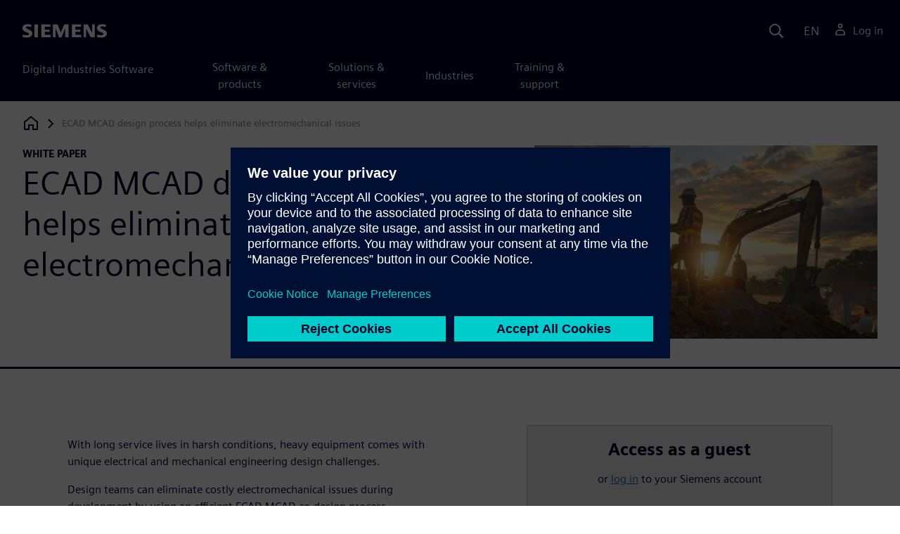

--- FILE ---
content_type: text/html
request_url: https://resources.sw.siemens.com/en-US/white-paper-heavy-equipment-ecad-mcad-design-process-for-off-highway-vehicles/
body_size: 8946
content:
<!doctype html>
<html lang="en">
  <head>
    
    
    
    

    
    

    
    <link rel="preconnect" href="https://static.sw.cdn.siemens.com" /><link rel="dns-prefetch" href="https://static.sw.cdn.siemens.com" /><link rel="preconnect" href="https://images.sw.cdn.siemens.com/" /><link rel="dns-prefetch" href="https://images.sw.cdn.siemens.com/" /><link rel="icon" type="image/svg+xml" href="/img/favicon.svg" /><link rel="alternate icon" href="/img/favicon.ico" /><link rel="stylesheet" href="/styles.css" /><link rel="canonical" href="https://resources.sw.siemens.com/en-US/white-paper-heavy-equipment-ecad-mcad-design-process-for-off-highway-vehicles/" /><link rel="alternate" href="https://resources.sw.siemens.com/en-US/white-paper-heavy-equipment-ecad-mcad-design-process-for-off-highway-vehicles/" hreflang="en" /><link rel="alternate" href="https://resources.sw.siemens.com/zh-CN/white-paper-heavy-equipment-ecad-mcad-design-process-for-off-highway-vehicles/" hreflang="zh" /><link rel="alternate" href="https://resources.sw.siemens.com/cs-CZ/white-paper-heavy-equipment-ecad-mcad-design-process-for-off-highway-vehicles/" hreflang="cs" /><link rel="alternate" href="https://resources.sw.siemens.com/fr-FR/white-paper-heavy-equipment-ecad-mcad-design-process-for-off-highway-vehicles/" hreflang="fr" /><link rel="alternate" href="https://resources.sw.siemens.com/de-DE/white-paper-heavy-equipment-ecad-mcad-design-process-for-off-highway-vehicles/" hreflang="de" /><link rel="alternate" href="https://resources.sw.siemens.com/it-IT/white-paper-heavy-equipment-ecad-mcad-design-process-for-off-highway-vehicles/" hreflang="it" /><link rel="alternate" href="https://resources.sw.siemens.com/ja-JP/white-paper-heavy-equipment-ecad-mcad-design-process-for-off-highway-vehicles/" hreflang="ja" /><link rel="alternate" href="https://resources.sw.siemens.com/ko-KR/white-paper-heavy-equipment-ecad-mcad-design-process-for-off-highway-vehicles/" hreflang="ko" /><link rel="alternate" href="https://resources.sw.siemens.com/pl-PL/white-paper-heavy-equipment-ecad-mcad-design-process-for-off-highway-vehicles/" hreflang="pl" /><link rel="alternate" href="https://resources.sw.siemens.com/pt-BR/white-paper-heavy-equipment-ecad-mcad-design-process-for-off-highway-vehicles/" hreflang="pt" /><link rel="alternate" href="https://resources.sw.siemens.com/es-ES/white-paper-heavy-equipment-ecad-mcad-design-process-for-off-highway-vehicles/" hreflang="es" /><link rel="alternate" href="https://resources.sw.siemens.com/zh-TW/white-paper-heavy-equipment-ecad-mcad-design-process-for-off-highway-vehicles/" hreflang="zh" /><link rel="alternate" href="https://resources.sw.siemens.com/en-US/white-paper-heavy-equipment-ecad-mcad-design-process-for-off-highway-vehicles/" hreflang="x-default" /><meta charSet="utf-8" /><meta http-equiv="x-ua-compatible" content="ie=edge" /><meta name="viewport" content="width=device-width, initial-scale=1, shrink-to-fit=no" /><meta name="description" content="ECAD-MCAD co-design process helps eliminate costly electromechanical issues during vehicle development. Learn more."><meta property="og:type" content="website"><meta property="og:url" content="https://resources.sw.siemens.com/en-US/white-paper-heavy-equipment-ecad-mcad-design-process-for-off-highway-vehicles/"><meta property="og:locale" content="en-US"><meta property="og:title" content="ECAD & MCAD | Siemens Software"><meta property="og:description" content="ECAD-MCAD co-design process helps eliminate costly electromechanical issues during vehicle development. Learn more."><meta property="og:site_name" content="Siemens Digital Industries Software"><meta property="og:image" content="//images.ctfassets.net/17si5cpawjzf/5BeNoL4OjTYK80jg5UA46N/d746095c657d302f7e3be5e68573cb30/LP_Image_-_TAC_900.038_GBL_WP_Automated_ECAD_MCAD_codesign_for_off_highway_design__1_.png"><meta name="twitter:card" content="summary_large_image"><meta name="twitter:site" content="Siemens Digital Industries Software"><meta name="twitter:title" content="ECAD & MCAD | Siemens Software"><meta name="twitter:description" content="ECAD-MCAD co-design process helps eliminate costly electromechanical issues during vehicle development. Learn more."><meta name="twitter:image" content="https://images.ctfassets.net/17si5cpawjzf/5BeNoL4OjTYK80jg5UA46N/d746095c657d302f7e3be5e68573cb30/LP_Image_-_TAC_900.038_GBL_WP_Automated_ECAD_MCAD_codesign_for_off_highway_design__1_.png"><meta name="twitter:creator" content="@sw.siemens.com"><title>ECAD & MCAD | Siemens Software | Siemens Software</title>

    <link rel="preload" href="/css/disw.css" as="style" type="text/css"/>
    <link rel="preload" href="https://static.sw.cdn.siemens.com/digitalexperiences/search/1.x/searchHeaderVital.css" as="style" type="text/css"/>
    <link rel="modulepreload" href="https://static.sw.cdn.siemens.com/disw/universal-components/1.x/web/index.js">
    <link rel="preload" href="https://static.sw.cdn.siemens.com/disw/disw-utils/1.x/disw-utils.min.js" as="script" type="text/javascript"/>

    <link rel="stylesheet" type="text/css" href="/css/disw.css"/>
    <link rel='stylesheet' type="text/css" href='https://static.sw.cdn.siemens.com/digitalexperiences/search/1.x/searchHeaderVital.css'/><script src="https://static.sw.cdn.siemens.com/disw/disw-utils/1.x/disw-utils.min.js"></script>

    <script>
      window.disw.init({
          account: {
            authEnv: "prod"
          },
          locales: "en-US,zh-CN,cs-CZ,fr-FR,de-DE,it-IT,ja-JP,ko-KR,pl-PL,pt-BR,es-ES,zh-TW".split(","),
           gtm: { gtmId: 'GTM-NLLSC63' }, 
          
          chat: { env: "prod", pageId: 'CTnv1A3ACvTIlZs75gzRy'},
          breadcrumbs: {
            // whatever is in the pages array will be used by default and appended to the override context when it exists
            pages: [
              {
                label: "ECAD MCAD design process helps eliminate electromechanical issues ",
                url: "/"
              }
            ], // url is not used for the last breadcrumb
            env: "prod"
          }
        });
    </script>
    <!-- Load the universal components module -->
    <script src="https://static.sw.cdn.siemens.com/disw/universal-components/1.x/web/index.js"></script>
    
    
    <script type="module">window.universalComponents.init(["disw-header-v2","disw-footer","related-resources","disw-live-chat","disw-breadcrumbs","disw-local-nav","disw-video"]);</script>
    
        

      <script defer>
        window.parseQueryString = function () {
          return Object.fromEntries([...new URLSearchParams(window.location.search)]);
        }
       
        const segmentPayload = 
          {"resource_name":"ECAD MCAD design process helps eliminate electromechanical issues ","resource_type":"White Paper","category":"White Paper","label":"ECAD MCAD design process helps eliminate electromechanical issues ","org":"Product","resource_id":"CTnv1A3ACvTIlZs75gzRy","language":"en-US","industries":[{"id":"industry_heavy_equipment","name":"Heavy equipment"}],"sfdc_campaign_id":"7014O000001BjVYQA0"}
        
        const checkQueryParam = ((segmentPayload) => {
            const queryParams = window.parseQueryString();
            if (queryParams.spi) {
              try {
                segmentPayload.sap_payer_id = parseInt(queryParams.spi)
               
              } catch (error) {
                console.error(error);
              }
            }
            return segmentPayload;
        });

        const trackView = checkQueryParam(segmentPayload);

        
          analytics.page(undefined, segmentPayload.resource_name, 
            { 
              products: segmentPayload.products, 
              product_id: segmentPayload.product_id, 
              product_name: segmentPayload.product_name, 
              industries: segmentPayload.industries 
            }
          );

          analytics.track("Resource Viewed", trackView);

          const trackShare = (payload, medium, source) => {
              const resourceDomain = window.location.origin;
              const pageSlugPath = `/en-US/white-paper-heavy-equipment-ecad-mcad-design-process-for-off-highway-vehicles/`;

              payload.share_url = resourceDomain + pageSlugPath;
              payload.share_medium  = medium;
              
              if (source){ 
                payload.share_source = source; 
              } else {
                if(payload.share_source) {
                  delete payload.share_source; // since using same payload for tracks, need to delete old source if present from prior social media click
                }
              } 
              analytics.track('Resource Shared', payload);
          };

          window.addEventListener('load', () => {
                // checking for elements to be present on DOM
              const isElementLoaded = async selector => {
                while ( document.querySelector(selector) === null) {
                  await new Promise( resolve =>  requestAnimationFrame(resolve) )
                }
                return document.querySelector(selector);
              };

              document.querySelector('#social-twitter').addEventListener('click', function (event) {
                  trackShare(segmentPayload,'Social', 'Twitter');
              });
              document.querySelector('#social-facebook').addEventListener('click', function (event) {
                  trackShare(segmentPayload,'Social', 'Facebook');
              });
              document.querySelector('#social-linkedin').addEventListener('click', function (event) {
                  trackShare(segmentPayload,'Social', 'LinkedIn');
              });
              document.querySelector('#social-email').addEventListener('click', function (event) {
                  trackShare(segmentPayload,'Email',null);
              });

          });

        

      </script>
    
    
      <script>
          // This script aids the HTML Collateral injected HTML behavior

          var DEBUG = false;
          function setupArticle() {
          // Cache element IDs
          var activeClass = 'active',
              animateScroll = true,
              body,
              header,
              lastId,
              threshold = 50,
              topMenu;
          var getChildrenByTagName = (element, tagName) => {
              var ret = [];
              var collection = element.children;
              for (var idx = 0; idx < collection.length; idx++) {
              var item = collection[idx];
              if (tagName && item.tagName && item.tagName.toLowerCase() !== tagName) continue;
              ret.push(item);
              }
              return ret.length ? ret : undefined;
          };
          var scrollRecursively = (startPos, stopPos, increment = 50, delay = 2) => {
              if (startPos === stopPos) return;
              var inc = startPos < stopPos ? increment : increment * -1;
              var stopAt = Math.abs(stopPos - startPos) < increment ? stopPos : startPos + inc;
              if (DEBUG)
              console.log('scrollRecursively', {
                  startPos,
                  stopPos,
                  stopAt,
                  inc,
                  increment,
                  delay,
                  fromTop: getFromTop()
              });
              window.scrollTo(0, stopAt);
              if (DEBUG)
              console.log('scrollRecursively:done', {
                  startPos,
                  stopPos,
                  stopAt,
                  inc,
                  increment,
                  delay,
                  fromTop: getFromTop()
              });
              if (stopAt !== stopPos)
              setTimeout(() => {
                  scrollRecursively(stopAt, stopPos, increment, delay);
              }, delay);
              return;
          };
          var getHeader = () => {
              var res = document.getElementsByClassName('disw-header');
              if (DEBUG) console.log('getHeader', res);
              if (res.length) return res[0];
          };
          var getHeaderHeight = () => {
              if (header === undefined) header = getHeader();
              return header ? header.offsetHeight : 0;
          };
          var scrollToSectionId = sectionId => {
              if (DEBUG) console.log('scrollToSectionId', { sectionId });
              var section = document.getElementById(sectionId);
              var offsetTop = section.offsetTop;
              var headerHeight = getHeaderHeight();
              var startPos = getFromTop();
              var stopAt = offsetTop - headerHeight;
              if (DEBUG)
              console.log('scrollToSectionId', { headerHeight, startPos, stopAt, offsetTop, window });
              if (animateScroll) scrollRecursively(startPos, stopAt);
              else window.scrollTo(0, stopAt);
              return;
          };
          var getMenuItems = () => {
              var ret = [];
              if (DEBUG) console.log('getMenuItems()');
              if (topMenu === undefined) topMenu = document.getElementById('toc');
              if (DEBUG) console.log({ topMenu });
              var list = getChildrenByTagName(topMenu, 'ul')[0];
              getChildrenByTagName(list, 'li').forEach((li, i) => {
              var listItemId = li.id;
              var a = getChildrenByTagName(li, 'a')[0];
              var sectionId = a.href.split('#').pop();
              var obj = {
                  listItemId,
                  id: a.id,
                  sectionId,
                  clickMenuItem: () => scrollToSectionId(sectionId),
                  isAbove: pos => {
                  var headerHeight = getHeaderHeight();
                  var section = document.getElementById(sectionId);
                  var offsetTop = section.offsetTop;
                  var sectionTop = offsetTop - headerHeight;
                  return sectionTop - threshold <= pos;
                  },
                  setActive: () => document.getElementById(listItemId).classList.add(activeClass),
                  setInactive: () => document.getElementById(listItemId).classList.remove(activeClass)
              };
              if (DEBUG) console.log('getMenuItems', { a, sectionId, obj, window });
              ret.push(obj);
              });
              return ret;
          };
          var getFromTop = () => window.scrollY;
          var getFromBottom = () => {
              var windowTop = window.scrollY; // get the vertical scroll position of the top of the window
              var windowHeight = window.innerHeight; // get the height of the window
              var windowBottom = windowTop + windowHeight;
              if (body === undefined) body = document.getElementsByTagName('body')[0];
              var docBottom = body.scrollHeight;
              var fromBottom = docBottom - windowBottom;
              if (DEBUG)
              console.log('getFromBottom', {
                  windowTop,
                  fromBottom,
                  windowHeight,
                  windowBottom,
                  docBottom,
                  body
              });
              return fromBottom;
          };
          var menuItems = getMenuItems();
          var handleScroll = () => {
              var fromTop = getFromTop();
              var fromBottom = getFromBottom();
              if (DEBUG) console.log('handleScroll', { fromTop, fromBottom, menuItems });
              // Get current scroll item
              var cur =
              fromBottom === 0
                  ? menuItems[menuItems.length - 1]
                  : menuItems.filter(item => item.isAbove(fromTop)).pop();
              if (!cur) cur = menuItems[0];
              if (lastId !== cur.id) {
              lastId = cur.id;
              // Set active/inactive
              menuItems.filter(item => item.id !== cur.id).forEach(item => item.setInactive());
              cur.setActive();
              }
          };
          window.onscroll = handleScroll;
          // bind menuItems[x].clickMenuItem to onclick events for #toc>li>a
          document.addEventListener('click', event => {
              if (DEBUG) console.log('document.onclick', event?.target?.id);
              if (event.target) {
              var menuItem = menuItems.filter(i => i.id === event.target.id).pop();
              if (menuItem) {
                  menuItem.clickMenuItem(event);
                  event.stopPropagation();
              }
              }
          });
          }

          /** 
          * This function is added to the window globally so the fulfillment-center.js 
          * can hook into it to hide the description when the HTML Collateral renders 
          **/
          window['hideResourceDescription'] = function () {
            document.getElementById('resource-description').style.display = "none";          
          }
      </script>
    
  </head>
  <body id="body" class="flex-body "><div id='visionSprite'><script>const ajax = new XMLHttpRequest();ajax.open("GET", "https://static.sw.cdn.siemens.com/icons/icons-vision.svg?v=2", true);ajax.send();ajax.onload = function(e) {const div = document.createElement("div");div.innerHTML = ajax.responseText;document.body.insertBefore(div, document.body.childNodes[0]);}</script></div>
    <!-- Global Header and navigation -->
    
    
    <div class='headerContainer'>
      
    <disw-header-v2
      locales="true"
      account="true"
      cart="false"
      search="true"
      scroll="true"
      theme="dark"
      searchid="disw-header-search"
    ></disw-header-v2>
    
        <div
          class="disw-header-search
          disw-header-search-7
          disw-header-search-8
          disw-header-search-10"
          id="disw-header-search"
          data-locale='en-US'
        ></div>
      
  
    </div>
  

    <div id="react-root"></div>
    
    
    
      <div class="flex-content p-y">
        
          
<disw-local-nav id="disw-local-nav" env="prod"></disw-local-nav>
<disw-breadcrumbs></disw-breadcrumbs>






  <div id="resourceDocumentComponent">
    
    <is-land on:visible><section data-reactroot=""><div class="res-document-head container border-blue-dark pt-3 pb-6 border-b border-3"><div class="head row m-y"><div class="col-md-6 col-xs-12 space-children order"><strong class="text-kicker">white paper</strong><h1 class="heading m-0">ECAD MCAD design process helps eliminate electromechanical issues </h1><p class="mb-3 pt-3"></p></div><div class="col-md-1 hidden-sm-down"></div><div class="col-md-5 col-xs-12 pt-4 py-md-0 order-md-2"><a href="#disw-fulfillment-form"><picture><source class="img-fluid" srcSet="https://images.sw.cdn.siemens.com/siemens-disw-assets/public/5BeNoL4OjTYK80jg5UA46N/en-US/LP%20Image%20-%20TAC_900.038_GBL_WP_Automated%20ECAD%20MCAD%20codesign%20for%20off%20highway%20design%20(1).png?auto=format%2Ccompress&amp;w=320&amp;fit=max&amp;q=60 320w, https://images.sw.cdn.siemens.com/siemens-disw-assets/public/5BeNoL4OjTYK80jg5UA46N/en-US/LP%20Image%20-%20TAC_900.038_GBL_WP_Automated%20ECAD%20MCAD%20codesign%20for%20off%20highway%20design%20(1).png?auto=format%2Ccompress&amp;w=640&amp;fit=max&amp;q=60 640w, "/><img class="img-fluid" srcSet="https://images.sw.cdn.siemens.com/siemens-disw-assets/public/5BeNoL4OjTYK80jg5UA46N/en-US/LP%20Image%20-%20TAC_900.038_GBL_WP_Automated%20ECAD%20MCAD%20codesign%20for%20off%20highway%20design%20(1).png?auto=format%2Ccompress&amp;w=320&amp;fit=max&amp;q=60 320w, https://images.sw.cdn.siemens.com/siemens-disw-assets/public/5BeNoL4OjTYK80jg5UA46N/en-US/LP%20Image%20-%20TAC_900.038_GBL_WP_Automated%20ECAD%20MCAD%20codesign%20for%20off%20highway%20design%20(1).png?auto=format%2Ccompress&amp;w=640&amp;fit=max&amp;q=60 640w, " src="https://images.sw.cdn.siemens.com/siemens-disw-assets/public/5BeNoL4OjTYK80jg5UA46N/en-US/LP%20Image%20-%20TAC_900.038_GBL_WP_Automated%20ECAD%20MCAD%20codesign%20for%20off%20highway%20design%20(1).png?auto=format,compress&amp;w=900&amp;fit=max&amp;q=60" alt="A piece of heavy equipment in an outdoor setting" loading="lazy"/></picture></a></div></div></div><div class="res-document-body container"><div id="html-asset" style="opacity:1;height:auto;overflow:visible" class="animated fadeIn"></div><div class="row py-8 px-md-7" id="resource-description"><div class="desc col-md-6 col-xs-12 order-md-first order-last mt-3 mt-md-0 space-children"><p></p><p>With long service lives in harsh conditions, heavy equipment comes with unique electrical and mechanical engineering design challenges. </p><p>Design teams can eliminate costly electromechanical issues during development by using an efficient ECAD MCAD co-design process.  Integrated electrical and mechanical applications can help designers understand their counterpart’s domain, identifying and resolving incompatibilities early to reduce costly design iterations.</p><p>Read this white paper to learn more about how to optimize off-highway vehicle designs for reliability and performance.</p><p></p><h2>Electrical and mechanical engineering challenges</h2><p>As electrical and mechanical systems grow in size and sophistication within the industry, the challenge of designing off-highway vehicles becomes greater every day. These systems must be flawlessly <a href="https://webinars.sw.siemens.com/en-US/ee-systems-design-and-engineering-for-heavy-equipment">designed and engineered</a> to keep them running at optimal performance. A co-design process can ensure the reliability, efficiency and durability of the electrical and mechanical systems as complexity and customization requirements rise.</p><h2>Mechanical and electrical CAD systems</h2><p>Establishing a co-design process can be difficult though as electrical and mechanical engineers typically work with different vocabularies and completely different tool sets. Many manufacturers seek to enhance the collaboration between electrical and mechanical CAD systems with locally-developed software and processes, yet these are typically costly to maintain. </p><h2>Autonomous technology in heavy equipment</h2><p>Autonomous technology in heavy equipment will also make the task of meeting safety and functionality requirements more challenging for electromechanical design. Redundant electrical systems, which increase the complexity of the design, need to be incorporated to preserve safety-critical functions during electronic failures or accidents. </p><p>Download this white paper to learn how ECAD-MCAD co-design, with rich change management support, is empowering engineering teams to design for reliability and performance.</p><div class="socialCard d-inline-flex bg-white border-a border-1 border-grey-light" role="group"><h4 class="d-flex text-xs p-2 border-r border-1 border-grey-light m-0 text-700"><svg class="icon icon-normal share-icon" aria-hidden="true"><use href="#icon-share"></use></svg><span class="shareText">Share</span></h4><ul class="list-reset d-flex align-items-center line-height-1"><li><button id="social-twitter" aria-label="twitter" class="react-share__ShareButton p-2" style="background-color:transparent;border:none;padding:0;font:inherit;color:inherit;cursor:pointer"><svg class="icon icon-normal" aria-hidden="true"><use href="#icon-twitter"></use></svg></button></li><li class="border-1 border-l border-stone-lightest"><button id="social-facebook" aria-label="facebook" class="react-share__ShareButton p-2" style="background-color:transparent;border:none;padding:0;font:inherit;color:inherit;cursor:pointer"><svg class="icon icon-normal" aria-hidden="true"><use href="#icon-facebook"></use></svg></button></li><li class="border-1 border-l border-stone-lightest"><button id="social-linkedin" aria-label="linkedin" class="react-share__ShareButton p-2" style="background-color:transparent;border:none;padding:0;font:inherit;color:inherit;cursor:pointer"><svg class="icon icon-normal" aria-hidden="true"><use href="#icon-linkedin"></use></svg></button></li><li class="border-1 border-l border-stone-lightest"><button id="social-email" aria-label="email" class="react-share__ShareButton p-2" style="background-color:transparent;border:none;padding:0;font:inherit;color:inherit;cursor:pointer"><svg class="icon icon-normal" aria-hidden="true"><use href="#icon-email"></use></svg></button></li></ul></div></div><div class="col-md-1 hidden-sm-down"></div><div class="form col-md-5 col-xs-12 order-md-last order-first"><div id="disw-fulfillment-form" data-testid="disw-fulfillment-form"><div class="contact-form"><div class=""><div id="fulfillment-center" data-locale="en-US" data-resource="CTnv1A3ACvTIlZs75gzRy" data-config="{&quot;iv&quot;:&quot;331426329a88a898f827c7a53a863817&quot;,&quot;content&quot;:&quot;[base64]&quot;}"></div></div></div></div></div></div></div></section><template data-island><script type="module" src="/lib/helpers/esm/index.module.js"></script><disw-hydrate component="ResourceDocument" props='{"heading":{"tagLine":"white paper","heading":"ECAD MCAD design process helps eliminate electromechanical issues ","mediaObject":{"imageUrl":"https://images.sw.cdn.siemens.com/siemens-disw-assets/public/5BeNoL4OjTYK80jg5UA46N/en-US/LP%20Image%20-%20TAC_900.038_GBL_WP_Automated%20ECAD%20MCAD%20codesign%20for%20off%20highway%20design%20(1).png?auto=format,compress&w=900&fit=max&q=60","imageAlt":"A piece of heavy equipment in an outdoor setting","caption":""},"locale":"en-US"},"body":{"descriptionRichTexts":"<p><p>With long service lives in harsh conditions, heavy equipment comes with unique electrical and mechanical engineering design challenges. </p><p>Design teams can eliminate costly electromechanical issues during development by using an efficient ECAD MCAD co-design process.  Integrated electrical and mechanical applications can help designers understand their counterpart’s domain, identifying and resolving incompatibilities early to reduce costly design iterations.</p><p>Read this white paper to learn more about how to optimize off-highway vehicle designs for reliability and performance.</p></p><h2>Electrical and mechanical engineering challenges</h2><p>As electrical and mechanical systems grow in size and sophistication within the industry, the challenge of designing off-highway vehicles becomes greater every day. These systems must be flawlessly <a href=https://webinars.sw.siemens.com/en-US/ee-systems-design-and-engineering-for-heavy-equipment>designed and engineered</a> to keep them running at optimal performance. A co-design process can ensure the reliability, efficiency and durability of the electrical and mechanical systems as complexity and customization requirements rise.</p><h2>Mechanical and electrical CAD systems</h2><p>Establishing a co-design process can be difficult though as electrical and mechanical engineers typically work with different vocabularies and completely different tool sets. Many manufacturers seek to enhance the collaboration between electrical and mechanical CAD systems with locally-developed software and processes, yet these are typically costly to maintain. </p><h2>Autonomous technology in heavy equipment</h2><p>Autonomous technology in heavy equipment will also make the task of meeting safety and functionality requirements more challenging for electromechanical design. Redundant electrical systems, which increase the complexity of the design, need to be incorporated to preserve safety-critical functions during electronic failures or accidents. </p><p>Download this white paper to learn how ECAD-MCAD co-design, with rich change management support, is empowering engineering teams to design for reliability and performance.</p>","socialCardArgs":{"title":"ECAD & MCAD | Siemens Software","pageUrl":"https://resources.sw.siemens.com/en-US/white-paper-heavy-equipment-ecad-mcad-design-process-for-off-highway-vehicles/","shareText":"Share","emailBodyText":"I thought you might be interested in this White Paper document."},"formData":{"formConfig":{"iv":"331426329a88a898f827c7a53a863817","content":"[base64]"},"resourceId":"CTnv1A3ACvTIlZs75gzRy","env":"prod","locale":"en-US"}}}' container=resourceDocumentComponent></disw-hydrate></template></is-land>
  </div>












  <style>
    @media(max-width: 47.9999rem) {
      .disw-resource-row {
        margin-right: -2em;
        margin-left: -2em;
      }
    }
    @media(min-width: 48rem) {
      related-resources.container {
        padding-left: 0;
        padding-right: 0;
      }
      .disw-resource-row {
        margin-right: -2em;
        margin-left: -2em;
      }
    }
    @media(min-width: 84rem) {
      #relatedResourceSection.container {
        padding-left: 0;
        padding-right: 0;
      }
      .disw-card-resource {
        margin-bottom: 0 !important;
      }
      .disw-resource-row {
        margin-right: -1em;
        margin-left: -1em;
      }
    }
  </style>
  <div id="relatedResourceSection" class="container border-t border-1 border-blue-dark py-8">
    <h2 class="header-focus">
      <span>Related resources</span>
    </h2>
    
    
    <div id="relatedResourceSection" class="container false">
			<div class="row justify-content-center">
				
				<related-resources id="related-resources-undefined" class='container mt-3' env="prod" locale="en-US" rmintegrationapikey="aZTDfH9TsS8L45MaSUgLG7QZe1dUyQov6ySEflS2">
				<script>
						document.getElementById('related-resources-undefined').setAttribute(
							'resourcepickercontent',
							"{\"ids\":[\"2sWjGaL4uHntkwxQy1m5xL\",\"QaQJ40GZ964u5nm9PYLCv\",\"4j5Jk9cAqqrgjrhriEvyjm\"],\"mode\":\"selected\",\"query\":{\"q\":\"Generatively design the EE systems of heavy equipment and off-highway vehicles\",\"sorts\":[{\"field\":\"publishedDate\",\"order\":\"desc\"}],\"filters\":[{\"field\":\"collection\",\"values\":[\"resource\"],\"operator\":\"OR\"}],\"postFilters\":[{\"field\":\"components.id\",\"values\":[],\"operator\":\"OR\"}],\"verboseLocalization\":true},\"idsQuery\":{\"size\":3,\"filters\":[{\"field\":\"collection\",\"values\":[\"resource\"],\"operator\":\"OR\"},{\"field\":\"id\",\"values\":[\"2sWjGaL4uHntkwxQy1m5xL\",\"QaQJ40GZ964u5nm9PYLCv\",\"4j5Jk9cAqqrgjrhriEvyjm\"],\"operator\":\"OR\"}],\"verboseLocalization\":true},\"selectedProductsHierarchy\":null}"
						);
						document.getElementById('related-resources-undefined').setAttribute(
							'products',
							undefined
						);
					</script>
				</related-resources>
			</div>
    </div>
  </div>


  


<script>
  window._rmIntegrationPayload ="{&quot;id&quot;:&quot;CTnv1A3ACvTIlZs75gzRy&quot;,&quot;resourceType&quot;:&quot;White Paper&quot;,&quot;relatedResources&quot;:{&quot;ids&quot;:[&quot;2sWjGaL4uHntkwxQy1m5xL&quot;,&quot;QaQJ40GZ964u5nm9PYLCv&quot;,&quot;4j5Jk9cAqqrgjrhriEvyjm&quot;],&quot;mode&quot;:&quot;selected&quot;,&quot;query&quot;:{&quot;q&quot;:&quot;Generatively design the EE systems of heavy equipment and off-highway vehicles&quot;,&quot;sorts&quot;:[{&quot;field&quot;:&quot;publishedDate&quot;,&quot;order&quot;:&quot;desc&quot;}],&quot;filters&quot;:[{&quot;field&quot;:&quot;collection&quot;,&quot;values&quot;:[&quot;resource&quot;],&quot;operator&quot;:&quot;OR&quot;}],&quot;postFilters&quot;:[{&quot;field&quot;:&quot;components.id&quot;,&quot;values&quot;:[],&quot;operator&quot;:&quot;OR&quot;}],&quot;verboseLocalization&quot;:true},&quot;idsQuery&quot;:{&quot;size&quot;:3,&quot;filters&quot;:[{&quot;field&quot;:&quot;collection&quot;,&quot;values&quot;:[&quot;resource&quot;],&quot;operator&quot;:&quot;OR&quot;},{&quot;field&quot;:&quot;id&quot;,&quot;values&quot;:[&quot;2sWjGaL4uHntkwxQy1m5xL&quot;,&quot;QaQJ40GZ964u5nm9PYLCv&quot;,&quot;4j5Jk9cAqqrgjrhriEvyjm&quot;],&quot;operator&quot;:&quot;OR&quot;}],&quot;verboseLocalization&quot;:true},&quot;selectedProductsHierarchy&quot;:null},&quot;locale&quot;:&quot;en-US&quot;}"
</script>
<script src="https://static.sw.cdn.siemens.com/digitalexperiences/utility/1.x/vendor.min.js" defer></script><script type="module" src="/js/is-land.js"></script><script src="https://static.sw.cdn.siemens.com/digitalexperiences/search/1.x/searchbox.load.js" defer></script><script>
        function breadCrumbContext() {
            const breadCrumbContextInputData = {
                'page': 'CTnv1A3ACvTIlZs75gzRy',
                'site': 'resources',
                'locale': 'en-US'
            }

            // make call to addContextToLinks for passing breadcrumb context. 
            if (typeof disw !== 'undefined' && disw.context && disw.context.addContextToLinks) {
                disw.context.addContextToLinks(breadCrumbContextInputData, 'bc');
            }
        }
        
        function domObserverCallback(mutations) {  
            mutations.forEach(function(mutation) {
                if ((mutation.type === 'childList' && mutation.addedNodes.length != 0) || (mutation.type === 'characterData')) {
                    breadCrumbContext();
                }
            });
        }
 
        const observer = new MutationObserver(domObserverCallback);

        let options = {
            childList: true,
            attributes: true,
            characterData: true,
            subtree: true,
            attributeOldValue: true,
            characterDataOldValue: true
        };

        observer.observe(document, options)

        breadCrumbContext();
  </script><script type="module" src="/siteScripts/analyticsEventBinder.js"></script>

        
      </div>
    

    
    
      <disw-footer slug="global-footer" theme="dark"></disw-footer>
    

    
    <div id="disw-modal" class="modal modal-lg" modal-aria-hidden="true"></div> 
    <script type="text/javascript" src="https://static.sw.cdn.siemens.com/enumerated-resources/0.x/enumerated-resources.min.js" defer=""></script>

    
    <disw-live-chat />
  </body>
</html>



--- FILE ---
content_type: text/javascript
request_url: https://resources.sw.siemens.com/lib/helpers/esm/ResourceHeading.js
body_size: 842
content:
import{r as e,a as t,I as l,V as a,d as i}from"./index.module.js";const n=i=>{var n,r,m,c,o,s;let{tagLine:d,heading:u,subHeading:g,estimatedTimeText:v,mediaObject:p,imageLink:E,markClass:b}=i;const f=e=>{e.preventDefault();const t=e.currentTarget.getAttribute("href");if(t){const e=document.querySelector(t);if(e){const l=-100,a=e.getBoundingClientRect().top+window.scrollY+l;window.location.hash=t,window.scrollTo({top:a,behavior:"smooth"})}}};if(e.useEffect((()=>{const e=document.querySelectorAll('a[href^="#"]');return e.forEach((e=>{e.addEventListener("click",f)})),()=>{e.forEach((e=>{e.removeEventListener("click",f)}))}}),[]),!d||!u||!p)return"";const h=t.createElement("strong",{className:"text-kicker"},d),x=t.createElement("h1",{className:"heading m-0"},u),k=g?t.createElement("p",{className:"sub-heading text-xl mb-3 pt-3"},g):t.createElement("p",{className:"mb-3 pt-3"}),N=v?t.createElement("div",{className:"estimated-time text-grey-dark text-lg mb-4 d-flex align-items-center"},t.createElement("svg",{className:"icon icon-sm me-1"},t.createElement("use",{xlinkHref:"#icon-clock"})),v):"",T=p,w=null==T?void 0:T.videoData,y=null==w?void 0:w.url,L=null==w?void 0:w.id,R=(null==T?void 0:T.imageUrl)||(null==T||null===(n=T.image)||void 0===n?void 0:n.url)||(null==T?void 0:T.image),j=y?(null==w?void 0:w.caption)||(null==T?void 0:T.caption):R?(null==T||null===(r=T.image)||void 0===r?void 0:r.caption)||(null==T?void 0:T.caption):"",q=!L&&R&&(null!=E&&E.href?t.createElement("a",E,t.createElement(l,{className:"img-fluid",url:R,alt:(null==T?void 0:T.imageAlt)||(null==T||null===(o=T.image)||void 0===o?void 0:o.alt),title:(null==T?void 0:T.imageTitle)||(null==T||null===(s=T.image)||void 0===s?void 0:s.title)}),j&&t.createElement("figcaption",{className:"imgcap mb-0 text-sm text-grey-dark"},j)):t.createElement(t.Fragment,null,t.createElement(l,{className:"img-fluid",url:R,alt:(null==T?void 0:T.imageAlt)||(null==T||null===(m=T.image)||void 0===m?void 0:m.alt),title:(null==T?void 0:T.imageTitle)||(null==T||null===(c=T.image)||void 0===c?void 0:c.title)}),j&&t.createElement("figcaption",{className:"imgcap mb-0 text-sm text-grey-dark"},j))),C=L&&t.createElement(t.Fragment,null,t.createElement(a,{id:L,url:y,locale:null==w?void 0:w.locale,showContainer:!1}),j&&t.createElement("figcaption",{className:"v-cap mb-0 text-sm text-grey-dark"},j));return t.createElement("div",{className:b+" container border-blue-dark pt-3 pb-6 border-b border-3"},t.createElement("div",{className:"head row m-y"},t.createElement("div",{className:"col-md-6 col-xs-12 space-children order"},h,x,k,N),t.createElement("div",{className:"col-md-1 hidden-sm-down"}),t.createElement("div",{className:"col-md-5 col-xs-12 pt-4 py-md-0 order-md-2"},q,C)))};n.propTypes={tagLine:i.string.isRequired,heading:i.string.isRequired,subHeading:i.string,estimatedTimeText:i.string,mediaObject:i.object,imageLink:i.object,markClass:i.string.isRequired},n.defaultProps={tagLine:"Resource Heading",heading:"Resource Heading Title",markClass:"resource-heading"};export{n as default};
